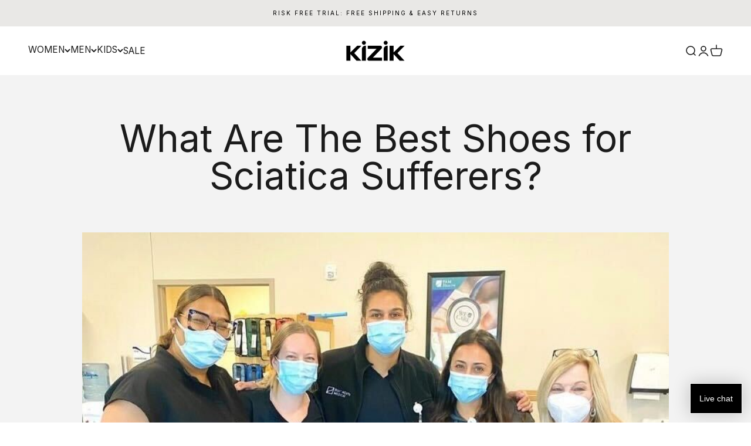

--- FILE ---
content_type: application/x-javascript
request_url: https://scripttags.justuno.com/shopify_justuno_22811461_47f9d9c0-0d76-11ea-9afa-31d6dd58dcf0.js?shop=kizik-design.myshopify.com
body_size: 90
content:
window.ju_num=(typeof window.ju_num === 'undefined') ? '8BAFFF39-40C8-47CC-B012-267F1687446E' : window.ju_num;window.asset_host='//cdn.justuno.com/';(function(i,s,o,g,r,a,m){i['JustunoApp']=r;i[r]=i[r]||function(){(i[r].q=i[r].q||[]).push(arguments)};a=s.createElement(o),m=s.getElementsByTagName(o)[0];a.async=1;a.src=g;m.parentNode.insertBefore(a,m)})(window,document,'script',asset_host+'vck-shopify.js','juapp');

--- FILE ---
content_type: text/javascript; charset=utf-8
request_url: https://kizik.com/en-mz/cart.js
body_size: -165
content:
{"token":"f5b1aee4408eba39db9d1d4ede88bd22","note":null,"attributes":{},"original_total_price":0,"total_price":0,"total_discount":0,"total_weight":0.0,"item_count":0,"items":[],"requires_shipping":false,"currency":"MZN","items_subtotal_price":0,"cart_level_discount_applications":[],"discount_codes":[]}

--- FILE ---
content_type: text/javascript; charset=utf-8
request_url: https://kizik.com/en-mz/cart.js
body_size: -352
content:
{"token":"a79d5c4be0affe624519d0d1eafec79d","note":null,"attributes":{},"original_total_price":0,"total_price":0,"total_discount":0,"total_weight":0.0,"item_count":0,"items":[],"requires_shipping":false,"currency":"MZN","items_subtotal_price":0,"cart_level_discount_applications":[],"discount_codes":[]}